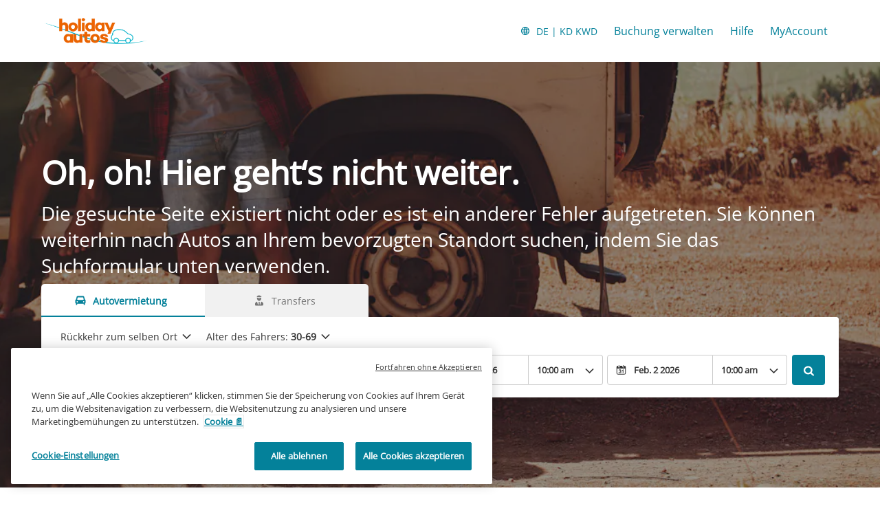

--- FILE ---
content_type: text/html
request_url: https://www.holidayautos.com/de/about-us?aff=xaffilinet&psub1=b1zpnijvloipqxubtyy0kb1e&clientID=456282&_$ja=tsid%3A70211%257Ccgn%3A606608&source=aff-606608&curr=KWD&afn_uid=b1zpnijvloipqxubtyy0kb1e
body_size: 6361
content:
<!DOCTYPE html><html lang="en"><head><meta charSet="utf-8"/><meta http-equiv="x-ua-compatible" content="ie=edge"/><meta name="viewport" content="width=device-width, initial-scale=1, shrink-to-fit=no"/><meta data-react-helmet="true" property="og:url" content="https://cars.cartrawler.com/holidayautos/de/not-found"/><meta data-react-helmet="true" property="og:type" content="website"/><meta data-react-helmet="true" property="og:image" content="https://ctimg-mcore.cartrawler.com/components/partners/holidayautos/open-graph-image.png"/><meta data-react-helmet="true" property="og:title" content="Holiday Autos | Privat"/><meta data-react-helmet="true" property="og:site_name" content="Holiday Autos"/><meta data-react-helmet="true" property="og:description" content="Mietwagenverleih in Großbritannien, Europa, USA und in der ganzen Welt. Preisgekrönter Mietwagenverleih mit einer umfangreichen Fahrzeugauswahl."/><meta data-react-helmet="true" name="description" content="Mietwagenverleih in Großbritannien, Europa, USA und in der ganzen Welt. Preisgekrönter Mietwagenverleih mit einer umfangreichen Fahrzeugauswahl."/><meta data-react-helmet="true" name="robots" content="noindex, nofollow"/><meta name="generator" content="Gatsby 4.8.0"/><title data-react-helmet="true">Holiday Autos | Privat</title><link data-react-helmet="true" rel="icon" href="https://ctimg-mcore.cartrawler.com/components/favicons/holidayautos-favicon.ico" type="image/x-icon"/><link data-react-helmet="true" rel="canonical" href="https://cars.cartrawler.com/holidayautos/de/not-found"/><link data-react-helmet="true" rel="alternate" hrefLang="id" href="https://cars.cartrawler.com/holidayautos/id/not-found"/><link data-react-helmet="true" rel="alternate" hrefLang="cs" href="https://cars.cartrawler.com/holidayautos/cs/not-found"/><link data-react-helmet="true" rel="alternate" hrefLang="sr" href="https://cars.cartrawler.com/holidayautos/sr/not-found"/><link data-react-helmet="true" rel="alternate" hrefLang="da" href="https://cars.cartrawler.com/holidayautos/da/not-found"/><link data-react-helmet="true" rel="alternate" hrefLang="de" href="https://cars.cartrawler.com/holidayautos/de/not-found"/><link data-react-helmet="true" rel="alternate" hrefLang="et" href="https://cars.cartrawler.com/holidayautos/et/not-found"/><link data-react-helmet="true" rel="alternate" hrefLang="en" href="https://cars.cartrawler.com/holidayautos/en/not-found"/><link data-react-helmet="true" rel="alternate" hrefLang="en-us" href="https://cars.cartrawler.com/holidayautos/en-us/not-found"/><link data-react-helmet="true" rel="alternate" hrefLang="es" href="https://cars.cartrawler.com/holidayautos/es/not-found"/><link data-react-helmet="true" rel="alternate" hrefLang="fr" href="https://cars.cartrawler.com/holidayautos/fr/not-found"/><link data-react-helmet="true" rel="alternate" hrefLang="hr" href="https://cars.cartrawler.com/holidayautos/hr/not-found"/><link data-react-helmet="true" rel="alternate" hrefLang="is" href="https://cars.cartrawler.com/holidayautos/is/not-found"/><link data-react-helmet="true" rel="alternate" hrefLang="it" href="https://cars.cartrawler.com/holidayautos/it/not-found"/><link data-react-helmet="true" rel="alternate" hrefLang="lv" href="https://cars.cartrawler.com/holidayautos/lv/not-found"/><link data-react-helmet="true" rel="alternate" hrefLang="lt" href="https://cars.cartrawler.com/holidayautos/lt/not-found"/><link data-react-helmet="true" rel="alternate" hrefLang="hu" href="https://cars.cartrawler.com/holidayautos/hu/not-found"/><link data-react-helmet="true" rel="alternate" hrefLang="ms" href="https://cars.cartrawler.com/holidayautos/ms/not-found"/><link data-react-helmet="true" rel="alternate" hrefLang="nl" href="https://cars.cartrawler.com/holidayautos/nl/not-found"/><link data-react-helmet="true" rel="alternate" hrefLang="no" href="https://cars.cartrawler.com/holidayautos/no/not-found"/><link data-react-helmet="true" rel="alternate" hrefLang="pl" href="https://cars.cartrawler.com/holidayautos/pl/not-found"/><link data-react-helmet="true" rel="alternate" hrefLang="pt" href="https://cars.cartrawler.com/holidayautos/pt/not-found"/><link data-react-helmet="true" rel="alternate" hrefLang="ro" href="https://cars.cartrawler.com/holidayautos/ro/not-found"/><link data-react-helmet="true" rel="alternate" hrefLang="fi" href="https://cars.cartrawler.com/holidayautos/fi/not-found"/><link data-react-helmet="true" rel="alternate" hrefLang="sv" href="https://cars.cartrawler.com/holidayautos/sv/not-found"/><link data-react-helmet="true" rel="alternate" hrefLang="vi" href="https://cars.cartrawler.com/holidayautos/vi/not-found"/><link data-react-helmet="true" rel="alternate" hrefLang="tr" href="https://cars.cartrawler.com/holidayautos/tr/not-found"/><link data-react-helmet="true" rel="alternate" hrefLang="el" href="https://cars.cartrawler.com/holidayautos/el/not-found"/><link data-react-helmet="true" rel="alternate" hrefLang="bg" href="https://cars.cartrawler.com/holidayautos/bg/not-found"/><link data-react-helmet="true" rel="alternate" hrefLang="ru" href="https://cars.cartrawler.com/holidayautos/ru/not-found"/><link data-react-helmet="true" rel="alternate" hrefLang="he" href="https://cars.cartrawler.com/holidayautos/he/not-found"/><link data-react-helmet="true" rel="alternate" hrefLang="ar" href="https://cars.cartrawler.com/holidayautos/ar/not-found"/><link data-react-helmet="true" rel="alternate" hrefLang="th" href="https://cars.cartrawler.com/holidayautos/th/not-found"/><link data-react-helmet="true" rel="alternate" hrefLang="ko" href="https://cars.cartrawler.com/holidayautos/ko/not-found"/><link data-react-helmet="true" rel="alternate" hrefLang="ja" href="https://cars.cartrawler.com/holidayautos/ja/not-found"/><link data-react-helmet="true" rel="alternate" hrefLang="zh" href="https://cars.cartrawler.com/holidayautos/zh/not-found"/><link data-react-helmet="true" rel="alternate" hrefLang="zh-tw" href="https://cars.cartrawler.com/holidayautos/zh-tw/not-found"/><link data-react-helmet="true" rel="manifest" href="/holidayautos.webmanifest"/><link data-react-helmet="true" rel="alternate" hrefLang="x-default" href="https://cars.cartrawler.com/holidayautos/en"/><style data-react-helmet="true" type="text/css">@font-face {font-family: 'Open Sans';font-display: swap;src: url('https://ajaxgeo.cartrawler.com/msconfig/fonts/OpenSans/OpenSans-VariableFont.ttf') format('truetype');}</style><style data-styled="" data-styled-version="5.2.1">.hjGSfl{width:100%;max-width:1160px;background:transparent;display:-webkit-box;display:-webkit-flex;display:-ms-flexbox;display:flex;box-sizing:border-box;position:relative;border-radius:0px;padding:0;margin:0;}/*!sc*/
@media (min-width:599px){.hjGSfl{padding:0;margin:0;}}/*!sc*/
@media (min-width:840px){.hjGSfl{padding:0;margin:0 auto;}}/*!sc*/
.ioOkBy{width:100%;max-width:1200px;background:transparent;display:-webkit-box;display:-webkit-flex;display:-ms-flexbox;display:flex;box-sizing:border-box;position:relative;border-radius:0px;padding:0;margin:0;}/*!sc*/
@media (min-width:599px){.ioOkBy{padding:64px 0;}}/*!sc*/
@media (min-width:840px){.ioOkBy{padding:128px 0px;margin:0 auto;}}/*!sc*/
.dHCJfX{width:100%;max-width:1200px;background:transparent;display:-webkit-box;display:-webkit-flex;display:-ms-flexbox;display:flex;box-sizing:border-box;position:relative;border-radius:0px;padding:16px 0px 0px;margin:0px;}/*!sc*/
@media (min-width:599px){.dHCJfX{padding:16px 0px 0px;margin:0px;}}/*!sc*/
@media (min-width:840px){.dHCJfX{padding:0 16px;margin:0 auto;}}/*!sc*/
data-styled.g1[id="GTXTemplatestyle__Template-sc-1hdc0l1-0"]{content:"hjGSfl,ioOkBy,dHCJfX,"}/*!sc*/
.kLmYGP{width:100%;-webkit-flex:1;-ms-flex:1;flex:1;display:-webkit-box;display:-webkit-flex;display:-ms-flexbox;display:flex;}/*!sc*/
data-styled.g2[id="GTXTemplatestyle__Block-sc-1hdc0l1-1"]{content:"kLmYGP,"}/*!sc*/
.fzeSFO{width:100%;margin:0 auto;}/*!sc*/
.fzeSFO .GTXTemplatestyle__Block-sc-1hdc0l1-1{width:100%;margin:0;}/*!sc*/
data-styled.g3[id="Col1style__Col1SC-sc-25tjeq-0"]{content:"fzeSFO,"}/*!sc*/
.hMkiGv{width:100%;padding:0 20px;display:-webkit-box;display:-webkit-flex;display:-ms-flexbox;display:flex;-webkit-flex-direction:column;-ms-flex-direction:column;flex-direction:column;}/*!sc*/
.hMkiGv .GTXTemplatestyle__Block-sc-1hdc0l1-1{width:100%;margin:0;}/*!sc*/
.hMkiGv .GTXTemplatestyle__Block-sc-1hdc0l1-1:first-of-type{margin:0 0 0px 0;}/*!sc*/
.hMkiGv .GTXTemplatestyle__Block-sc-1hdc0l1-1:last-of-type{margin:0;}/*!sc*/
@media (min-width:599px){.hMkiGv .GTXTemplatestyle__Block-sc-1hdc0l1-1:first-of-type{margin:0 0 0px 0;}}/*!sc*/
data-styled.g19[id="Rowstyle__RowSC-sc-1iykvl7-0"]{content:"hMkiGv,"}/*!sc*/
.kmonDC{height:auto;width:100%;padding:0px;margin:0px;border-radius:0px;background:#fff;box-shadow:none;position:relative;overflow:hidden;}/*!sc*/
@media screen and (min-width:481px) and (max-width:769px){}/*!sc*/
@media screen and (min-width:769px){}/*!sc*/
.dHNjkE{height:auto;width:100%;padding:0px;margin:0px;border-radius:0px;background:#fff;background-image:linear-gradient(rgba(0,0,0,0.4),rgba(0,0,0,0.4)),url('https://ctimg-mcore.cartrawler.com/components/hero/wrong-way.jpg?crop=focal&fit=crop&h=500&w=1400&auto=compress');background-size:cover;background-position:center center;background-repeat:no-repeat;box-shadow:none;position:relative;overflow:hidden;}/*!sc*/
@media screen and (min-width:481px) and (max-width:769px){}/*!sc*/
@media screen and (min-width:769px){}/*!sc*/
.GizWf{height:auto;width:100%;padding:0px;margin:0px;border-radius:0px;box-shadow:none;position:relative;overflow:hidden;}/*!sc*/
@media screen and (min-width:481px) and (max-width:769px){}/*!sc*/
@media screen and (min-width:769px){}/*!sc*/
.gDRtBl{height:auto;width:100%;padding:0px;margin:0px;border-radius:0px;background:transparent;box-shadow:0px 2px 4px rgba(0,0,0,0.14);position:relative;overflow:hidden;}/*!sc*/
@media screen and (min-width:481px) and (max-width:769px){}/*!sc*/
@media screen and (min-width:769px){}/*!sc*/
.cwNHax{height:103px;width:100%;padding:0px;margin:0px;border-radius:0px;background:white;box-shadow:none;position:relative;overflow:hidden;}/*!sc*/
@media screen and (min-width:481px) and (max-width:769px){}/*!sc*/
@media screen and (min-width:769px){}/*!sc*/
.bwWUeG{height:72px;width:100%;padding:0px;margin:0px;border-radius:0px;background:white;box-shadow:none;position:relative;overflow:hidden;}/*!sc*/
@media screen and (min-width:481px) and (max-width:769px){}/*!sc*/
@media screen and (min-width:769px){}/*!sc*/
data-styled.g20[id="GTXBackgroundstyle__Background-sc-2qk60s-0"]{content:"kmonDC,dHNjkE,GizWf,gDRtBl,cwNHax,bwWUeG,"}/*!sc*/
.kShCUa{min-height:100vh;display:-webkit-box;display:-webkit-flex;display:-ms-flexbox;display:flex;-webkit-flex-direction:column;-ms-flex-direction:column;flex-direction:column;-webkit-box-pack:start;-webkit-justify-content:flex-start;-ms-flex-pack:start;justify-content:flex-start;-webkit-align-items:center;-webkit-box-align:center;-ms-flex-align:center;align-items:center;}/*!sc*/
data-styled.g22[id="GTXPageColumnstyles__PageColumn-sc-j2tv4f-0"]{content:"kShCUa,"}/*!sc*/
.eVkYeC{font-size:1.75rem;line-height:2.375rem;font-weight:700;color:#FFF;margin:0;-webkit-transition:font-size 250ms cubic-bezier(.85,.1,.36,.9);transition:font-size 250ms cubic-bezier(.85,.1,.36,.9);text-transform:none;}/*!sc*/
@media (min-width:599px){.eVkYeC{font-size:3rem;line-height:4.063rem;font-weight:700;}}/*!sc*/
@media (min-width:840px){.eVkYeC{font-size:3rem;line-height:4.063rem;font-weight:700;}}/*!sc*/
.cEglls{font-size:1.25rem;line-height:1.688rem;font-weight:400;color:#FFF;margin:8px 0;-webkit-transition:font-size 250ms cubic-bezier(.85,.1,.36,.9);transition:font-size 250ms cubic-bezier(.85,.1,.36,.9);text-transform:none;}/*!sc*/
@media (min-width:599px){.cEglls{font-size:1.75rem;line-height:2.375rem;font-weight:400;}}/*!sc*/
@media (min-width:840px){.cEglls{font-size:1.75rem;line-height:2.375rem;font-weight:400;}}/*!sc*/
.lmkeLF{font-size:inherit;line-height:inherit;font-weight:600;color:greyscale-black;margin:0;-webkit-transition:font-size 250ms cubic-bezier(.85,.1,.36,.9);transition:font-size 250ms cubic-bezier(.85,.1,.36,.9);text-transform:none;}/*!sc*/
@media (min-width:599px){.lmkeLF{font-size:inherit;line-height:inherit;font-weight:600;}}/*!sc*/
@media (min-width:840px){.lmkeLF{font-size:inherit;line-height:inherit;font-weight:600;}}/*!sc*/
.isPydE{font-size:0.875rem;line-height:1.188rem;font-weight:400;color:primary-default;margin:0;-webkit-transition:font-size 250ms cubic-bezier(.85,.1,.36,.9);transition:font-size 250ms cubic-bezier(.85,.1,.36,.9);text-transform:none;}/*!sc*/
@media (min-width:599px){.isPydE{font-size:0.875rem;line-height:1.188rem;font-weight:400;}}/*!sc*/
@media (min-width:840px){.isPydE{font-size:0.875rem;line-height:1.188rem;font-weight:400;}}/*!sc*/
.kGtzmF{font-size:0.875rem;line-height:1.188rem;font-weight:400;color:inherit;-webkit-text-decoration:none;text-decoration:none;margin:0;-webkit-transition:font-size 250ms cubic-bezier(.85,.1,.36,.9);transition:font-size 250ms cubic-bezier(.85,.1,.36,.9);text-transform:none;}/*!sc*/
@media (min-width:599px){.kGtzmF{font-size:0.875rem;line-height:1.188rem;font-weight:400;}}/*!sc*/
@media (min-width:840px){.kGtzmF{font-size:0.875rem;line-height:1.188rem;font-weight:400;}}/*!sc*/
.gKdinz{font-size:inherit;line-height:inherit;font-weight:600;color:inherit;margin:0;-webkit-transition:font-size 250ms cubic-bezier(.85,.1,.36,.9);transition:font-size 250ms cubic-bezier(.85,.1,.36,.9);text-transform:none;}/*!sc*/
@media (min-width:599px){.gKdinz{font-size:inherit;line-height:inherit;font-weight:600;}}/*!sc*/
@media (min-width:840px){.gKdinz{font-size:inherit;line-height:inherit;font-weight:600;}}/*!sc*/
data-styled.g25[id="GTXTypographystyle__Type-sc-1kk8ybz-0"]{content:"eVkYeC,cEglls,lmkeLF,isPydE,kGtzmF,gKdinz,"}/*!sc*/
.dBNNwp{display:-webkit-box;display:-webkit-flex;display:-ms-flexbox;display:flex;-webkit-align-items:center;-webkit-box-align:center;-ms-flex-align:center;align-items:center;-webkit-box-pack:center;-webkit-justify-content:center;-ms-flex-pack:center;justify-content:center;}/*!sc*/
.dBNNwp .fill{fill:#04819A;}/*!sc*/
.dBNNwp .fill,.dBNNwp .shadow,.dBNNwp .stroke,.dBNNwp .darkMidtone,.dBNNwp .lightMidtone,.dBNNwp .foregroundElements{-webkit-transition:fill 250ms cubic-bezier(.85,.1,.36,.9);transition:fill 250ms cubic-bezier(.85,.1,.36,.9);}/*!sc*/
data-styled.g27[id="GTXIconstyle__Wrapper-sc-1ce3vqm-0"]{content:"dBNNwp,"}/*!sc*/
.cMwmjT{fill:#04819A;-webkit-transform:rotate() scale(1);-ms-transform:rotate() scale(1);transform:rotate() scale(1);-webkit-transition:fill 250ms cubic-bezier(.85,.1,.36,.9),height 250ms cubic-bezier(.85,.1,.36,.9),width 250ms cubic-bezier(.85,.1,.36,.9),-webkit-transform 250ms cubic-bezier(.85,.1,.36,.9);-webkit-transition:fill 250ms cubic-bezier(.85,.1,.36,.9),height 250ms cubic-bezier(.85,.1,.36,.9),width 250ms cubic-bezier(.85,.1,.36,.9),transform 250ms cubic-bezier(.85,.1,.36,.9);transition:fill 250ms cubic-bezier(.85,.1,.36,.9),height 250ms cubic-bezier(.85,.1,.36,.9),width 250ms cubic-bezier(.85,.1,.36,.9),transform 250ms cubic-bezier(.85,.1,.36,.9);}/*!sc*/
data-styled.g28[id="GTXIconstyle__Icon-sc-1ce3vqm-1"]{content:"cMwmjT,"}/*!sc*/
.frCsgJ img{width:100%;}/*!sc*/
data-styled.g36[id="GTXImagestyle__Image-sc-cdy4b1-0"]{content:"frCsgJ,"}/*!sc*/
.cydsn{height:52px;width:auto;color:#04819A;background:inherit;padding:0 10px;border:2px solid transparent;border-radius:50px;box-shadow:none;font-family:inherit;font-size:0.875rem;-webkit-text-decoration:none;text-decoration:none;display:-webkit-inline-box;display:-webkit-inline-flex;display:-ms-inline-flexbox;display:inline-flex;-webkit-align-items:center;-webkit-box-align:center;-ms-flex-align:center;align-items:center;-webkit-box-pack:center;-webkit-justify-content:center;-ms-flex-pack:center;justify-content:center;text-align:left;position:relative;cursor:pointer;outline:0;}/*!sc*/
.cydsn:hover{color:#04819A;background:inherit;}/*!sc*/
.cydsn:disabled{color:#9E9E9E;background:#E5E5E5;border:2px solid transparent;cursor:not-allowed;}/*!sc*/
.cydsn:focus{color:black;background:inherit;outline:2px solid #0C6ED1;outline-offset:2px;border:2px solid transparent;}/*!sc*/
.cydsn:focus:before{border-radius:calc(50px + 0.15rem);height:calc(100% + 8px);width:calc(100% + 8px);content:'';position:absolute;top:-4px;left:-4px;z-index:2;}/*!sc*/
.cydsn:focus:active{color:black;background:inherit;border:2px solid transparent;outline:0px solid transparent;outline-offset:0;}/*!sc*/
.cydsn:-moz-focusring{outline:none;}/*!sc*/
.cydsn:focus:not(:focus-visible){border-color:transparent;outline:transparent;}/*!sc*/
data-styled.g47[id="GTXButtonstyle__Button-sc-1af6gn5-0"]{content:"cydsn,"}/*!sc*/
.fULzPm{margin:0 0.5rem 0 0;}/*!sc*/
.fULzPm svg{-webkit-transition:unset;transition:unset;-webkit-transform:unset;-ms-transform:unset;transform:unset;}/*!sc*/
data-styled.g49[id="GTXButtonstyle__IconBefore-sc-1af6gn5-2"]{content:"fULzPm,"}/*!sc*/
.htixYG{height:90px;width:100%;max-width:100%;margin:0 16px;display:-webkit-box;display:-webkit-flex;display:-ms-flexbox;display:flex;-webkit-align-items:center;-webkit-box-align:center;-ms-flex-align:center;align-items:center;-webkit-box-pack:justify;-webkit-justify-content:space-between;-ms-flex-pack:justify;justify-content:space-between;gap:10px;}/*!sc*/
@media screen and (min-width:840px) and (max-width:1199px){.htixYG{max-width:calc(100% - 2* 24px);margin:0 24px;}}/*!sc*/
@media screen and (min-width:1200px) and (max-width:1440px){.htixYG{max-width:1152px;margin:0 auto;}}/*!sc*/
@media screen and (min-width:1441px){.htixYG{max-width:1280px;margin:0 auto;}}/*!sc*/
data-styled.g90[id="GTXFbeHeaderstyle__FbeHeader-sc-1hy7igc-0"]{content:"htixYG,"}/*!sc*/
.jcPGPH{-webkit-flex:1;-ms-flex:1;flex:1;display:-webkit-box;display:-webkit-flex;display:-ms-flexbox;display:flex;}/*!sc*/
data-styled.g92[id="GTXFbeHeaderstyle__ImageContainer-sc-1hy7igc-2"]{content:"jcPGPH,"}/*!sc*/
.eA-duEx{display:inline-block;}/*!sc*/
data-styled.g93[id="GTXFbeHeaderstyle__FbeLogoLink-sc-1hy7igc-3"]{content:"eA-duEx,"}/*!sc*/
.iWPqGz{display:block;width:150px;height:auto;}/*!sc*/
data-styled.g94[id="GTXFbeHeaderstyle__FbeLogo-sc-1hy7igc-4"]{content:"iWPqGz,"}/*!sc*/
.hvYRcM{width:100%;}/*!sc*/
.hvYRcM > div{display:-webkit-box;display:-webkit-flex;display:-ms-flexbox;display:flex;-webkit-box-pack:start;-webkit-justify-content:flex-start;-ms-flex-pack:start;justify-content:flex-start;-webkit-align-items:strech;-webkit-box-align:strech;-ms-flex-align:strech;align-items:strech;-webkit-flex-direction:column;-ms-flex-direction:column;flex-direction:column;-webkit-flex-direction:row;-ms-flex-direction:row;flex-direction:row;-webkit-align-items:center;-webkit-box-align:center;-ms-flex-align:center;align-items:center;}/*!sc*/
data-styled.g154[id="GTXFbeFooterstyle__FbeFooter-sc-98oj8c-0"]{content:"hvYRcM,"}/*!sc*/
.gRlNZP{color:#000;--microsite-fbe-footer-row-color:#000;}/*!sc*/
.bKGUHH{color:#04819A;--microsite-fbe-footer-row-color:#04819A;}/*!sc*/
data-styled.g155[id="GTXFbeFooterstyle__FooterRow-sc-98oj8c-1"]{content:"gRlNZP,bKGUHH,"}/*!sc*/
.fpXNTj{padding:8px 0px;}/*!sc*/
data-styled.g157[id="GTXFbeFooterstyle__LogoBox-sc-98oj8c-3"]{content:"fpXNTj,"}/*!sc*/
.ggQCUp{padding:0 16px 16px;font-size:16px;font-weight:600;-webkit-box-flex:1;-webkit-flex-grow:1;-ms-flex-positive:1;flex-grow:1;color:inherit;padding:0px;}/*!sc*/
data-styled.g158[id="GTXFbeFooterstyle__PaymentMethodsBox-sc-98oj8c-4"]{content:"ggQCUp,"}/*!sc*/
.cjlmCW{color:#000;}/*!sc*/
.iRMeVz{color:#04819A;}/*!sc*/
data-styled.g160[id="GTXFbeFooterstyle__Text-sc-98oj8c-6"]{content:"cjlmCW,iRMeVz,"}/*!sc*/
.jeprzZ{width:100%;display:-webkit-box;display:-webkit-flex;display:-ms-flexbox;display:flex;-webkit-box-pack:start;-webkit-justify-content:flex-start;-ms-flex-pack:start;justify-content:flex-start;-webkit-align-items:center;-webkit-box-align:center;-ms-flex-align:center;align-items:center;}/*!sc*/
data-styled.g162[id="GTXFbeFooterstyle__MenuBox-sc-98oj8c-8"]{content:"jeprzZ,"}/*!sc*/
.hEnYEA:hover{-webkit-text-decoration:underline;text-decoration:underline;}/*!sc*/
data-styled.g163[id="GTXFbeFooterstyle__MenuItems-sc-98oj8c-9"]{content:"hEnYEA,"}/*!sc*/
.cYRdYt{display:inline-block;width:4px;height:4px;margin:0 8px;font-size:3.2px;}/*!sc*/
data-styled.g164[id="GTXFbeFooterstyle__DivisorDot-sc-98oj8c-10"]{content:"cYRdYt,"}/*!sc*/
.kalHSx{margin-left:auto;}/*!sc*/
data-styled.g165[id="GTXFbeFooterstyle__LocationButtonBox-sc-98oj8c-11"]{content:"kalHSx,"}/*!sc*/
.hRqtoG{padding:8px 14px;color:#04819A;padding:8px 0px;}/*!sc*/
.hRqtoG svg,.hRqtoG svg path{fill:#04819A;}/*!sc*/
.hRqtoG:hover{-webkit-text-decoration:underline;text-decoration:underline;}/*!sc*/
data-styled.g166[id="GTXFbeFooterstyle__LocalisationButton-sc-98oj8c-12"]{content:"hRqtoG,"}/*!sc*/
.cOWwly{background:url('https://ct-images.imgix.net/ctabe/booking-engine/payment-type/mastercard.svg?q=65&w=40');background-size:contain;background-repeat:no-repeat;background-color:white;display:inline-block;width:40px;height:27px;border:1px solid #e5e5e5;border-radius:4px;margin-top:8px;margin-right:8px;}/*!sc*/
.joZKIb{background:url('https://ct-images.imgix.net/ctabe/booking-engine/payment-type/paypal.svg?q=65&w=40');background-size:contain;background-repeat:no-repeat;background-color:white;display:inline-block;width:40px;height:27px;border:1px solid #e5e5e5;border-radius:4px;margin-top:8px;margin-right:8px;}/*!sc*/
.eUZuNL{background:url('https://ct-images.imgix.net/ctabe/booking-engine/payment-type/visa.svg?q=65&w=40');background-size:contain;background-repeat:no-repeat;background-color:white;display:inline-block;width:40px;height:27px;border:1px solid #e5e5e5;border-radius:4px;margin-top:8px;margin-right:8px;}/*!sc*/
.bwidkX{background:url('https://ct-images.imgix.net/ctabe/booking-engine/payment-type/amex.svg?q=65&w=40');background-size:100%;background-repeat:no-repeat;background-color:white;display:inline-block;width:40px;height:27px;border:1px solid #e5e5e5;border-radius:4px;margin-top:8px;margin-right:8px;}/*!sc*/
.jdNIbZ{background:url('https://ct-images.imgix.net/ctabe/booking-engine/payment-type/applepay.svg?q=65&w=40');background-size:80%;background-position:50% 65%;background-repeat:no-repeat;background-color:white;display:inline-block;width:40px;height:27px;border:1px solid #e5e5e5;border-radius:4px;margin-top:8px;margin-right:8px;}/*!sc*/
.fppLTZ{background:url('https://ct-images.imgix.net/ctabe/booking-engine/payment-type/klarna.svg?q=65&w=40');background-size:contain;background-repeat:no-repeat;background-color:white;display:inline-block;width:40px;height:27px;border:1px solid #e5e5e5;border-radius:4px;margin-top:8px;margin-right:8px;}/*!sc*/
.csXMRH{background:url('https://ct-images.imgix.net/ctabe/booking-engine/payment-type/googlepay.svg?q=65&w=40');background-size:contain;background-repeat:no-repeat;background-color:white;display:inline-block;width:40px;height:27px;border:1px solid #e5e5e5;border-radius:4px;margin-top:8px;margin-right:8px;}/*!sc*/
data-styled.g167[id="GTXFbeFooterstyle__PaymentMethodsFlag-sc-98oj8c-13"]{content:"cOWwly,joZKIb,eUZuNL,bwidkX,jdNIbZ,fppLTZ,csXMRH,"}/*!sc*/
.bzcVEd{width:121px;}/*!sc*/
data-styled.g168[id="GTXFbeFooterstyle__LogoContainer-sc-98oj8c-14"]{content:"bzcVEd,"}/*!sc*/
.giiTMB{width:100%;display:-webkit-box;display:-webkit-flex;display:-ms-flexbox;display:flex;-webkit-flex-direction:column;-ms-flex-direction:column;flex-direction:column;}/*!sc*/
data-styled.g169[id="FbeFooterstyles__FooterContainer-sc-g4784w-0"]{content:"giiTMB,"}/*!sc*/
.fIQOEY{width:100%;}/*!sc*/
data-styled.g272[id="GTXTextGroupstyle__TextGroup-sc-ye7et2-0"]{content:"fIQOEY,"}/*!sc*/
.ct-main-header .ct-nav-menu-btn{color:#006A85 !important;}/*!sc*/
.ct-list-simple{font-size:0.788rem !important;}/*!sc*/
.ct-tag-line__text-relative div{font-weight:700 !important;}/*!sc*/
#ct-container .ct-grid{padding:0;background:transparent;}/*!sc*/
#ct-container .ct-search-cars-form-container--compact{background:#fff;}/*!sc*/
[step="1"] #ct-container .ct-search-form #ct-button-search .ct-btn{box-shadow:none;}/*!sc*/
[step="1"] #ct-container .ct-age-group .ct-age-button{border-radius:!important;}/*!sc*/
[step="1"] #ct-container .ct-age-group .ct-age-not-selected{background-color:!important;color:!important;}/*!sc*/
[step="1"] [ct-app].searchbox{border-radius:0px 5px 5px 5px !important;}/*!sc*/
data-styled.g293[id="sc-global-gXJpDj1"]{content:"sc-global-gXJpDj1,"}/*!sc*/
.hhONoV{width:100%;max-width:100%;-webkit-align-items:center;-webkit-box-align:center;-ms-flex-align:center;align-items:center;-webkit-flex-direction:column;-ms-flex-direction:column;flex-direction:column;display:-webkit-inline-box;display:-webkit-inline-flex;display:-ms-inline-flexbox;display:inline-flex;}/*!sc*/
.hhONoV #ct-container *{font-family:Open Sans !important;}/*!sc*/
.hhONoV #ct-container * [class^=ct-icon-]{font-family:Cartrawler-Icons !important;}/*!sc*/
data-styled.g294[id="GTXSearchBoxstyle__Container-sc-1vp0qgj-0"]{content:"hhONoV,"}/*!sc*/
.iiOAso{position:relative;width:100%;min-height:20rem;}/*!sc*/
.iiOAso .searchbox{margin:0 auto;max-width:none !important;width:100%;}/*!sc*/
.iiOAso .searchbox:not(.ct-future-booking-engine){padding:0px;}/*!sc*/
.iiOAso.cq-16A7kL{min-height:7.5rem;}/*!sc*/
@media (min-width:599px){.iiOAso{min-height:14rem;}}/*!sc*/
@media (min-width:840px){.iiOAso{min-height:7.5rem;}}/*!sc*/
.iiOAso .ct-navigation-header{margin-top:0px;}/*!sc*/
data-styled.g296[id="sc-bdfBwQ"]{content:"iiOAso,"}/*!sc*/
.caMQqH{position:absolute;top:0;left:0;width:100%;height:100%;z-index:100;pointer-events:none;-webkit-transition:opacity 0.5s;transition:opacity 0.5s;background-image:linear-gradient( 60deg,#f6f7f8 0%,#f6f7f8 30%,#e2e2e2 50%,#f6f7f8 70%,#f6f7f8 100% );background-size:600px 100%;opacity:1;-webkit-animation-name:cJWqvf;animation-name:cJWqvf;-webkit-animation-iteration-count:infinite;animation-iteration-count:infinite;-webkit-animation-duration:1s;animation-duration:1s;}/*!sc*/
data-styled.g297[id="GTXSearchBoxstyle__LoadingOverlay-sc-1vp0qgj-2"]{content:"caMQqH,"}/*!sc*/
.ct-container-search-cars{min-height:600px !important;}/*!sc*/
data-styled.g305[id="sc-global-gLGKkQ1"]{content:"sc-global-gLGKkQ1,"}/*!sc*/
.bnubUF{display:-webkit-box;display:-webkit-flex;display:-ms-flexbox;display:flex;width:100%;-webkit-flex-direction:column;-ms-flex-direction:column;flex-direction:column;gap:1rem;}/*!sc*/
data-styled.g307[id="SearchBoxstyles__SearchBoxWrapper-sc-ltl38p-1"]{content:"bnubUF,"}/*!sc*/
.kkDXyA{width:100%;height:auto;}/*!sc*/
data-styled.g309[id="Pagestyles__RefContainer-sc-12s20eb-0"]{content:"kkDXyA,"}/*!sc*/
.bWdOJQ{width:100%;}/*!sc*/
data-styled.g311[id="Pagestyles__StyledMain-sc-12s20eb-2"]{content:"bWdOJQ,"}/*!sc*/
html,body{height:unset!important;position:relative;}/*!sc*/
body{margin:0;font-family:Open Sans,sans-serif,system-ui;background-color:white !important;}/*!sc*/
*{box-sizing:border-box;-webkit-tap-highlight-color:rgba(0,0,0,0);}/*!sc*/
.ctc-icon{display:inline-block;fill:currentColor;height:1em;line-height:1;position:relative;vertical-align:middle;width:1em;}/*!sc*/
.ct-interstitial-container{margin-top:80px;}/*!sc*/
body:not(.ct-future-booking-engine) #ct-container a,#ct-container .ct-link,.ct-modal-container a,.ct-modal-container #ct-container .ct-link,#ct-container .ct-modal-container .ct-link,.ct-modal-container .ct-link{-webkit-text-decoration:none !important;text-decoration:none !important;}/*!sc*/
#ct-container .react-loyalty-banner a{-webkit-text-decoration:underline !important;text-decoration:underline !important;}/*!sc*/
.ct-landing-page--dismissed{background:#f1f1f1;}/*!sc*/
.GTXBackgroundstyle__Background-sc-2qk60s-0{overflow:unset;}/*!sc*/
data-styled.g313[id="sc-global-dqBoWO1"]{content:"sc-global-dqBoWO1,"}/*!sc*/
@-webkit-keyframes cJWqvf{0%{background-position:-600px 0;}100%{background-position:600px 0;}}/*!sc*/
@keyframes cJWqvf{0%{background-position:-600px 0;}100%{background-position:600px 0;}}/*!sc*/
data-styled.g314[id="sc-keyframes-cJWqvf"]{content:"cJWqvf,"}/*!sc*/
</style><link as="script" rel="preload" href="/webpack-runtime-37f3b7963b19ca3c8980.js"/><link as="script" rel="preload" href="/framework-bac03a306b063373c3f1.js"/><link as="script" rel="preload" href="/app-7e68bfc230cd201df1e4.js"/><link as="fetch" rel="preload" href="/page-data/holidayautos/de/not-found/page-data.json" crossorigin="anonymous"/><link as="fetch" rel="preload" href="/page-data/app-data.json" crossorigin="anonymous"/></head><body><div id="___gatsby"><div style="outline:none" tabindex="-1" id="gatsby-focus-wrapper"><div dir="ltr"><div class="GTXPageColumnstyles__PageColumn-sc-j2tv4f-0 kShCUa"><main class="Pagestyles__StyledMain-sc-12s20eb-2 bWdOJQ"><div class="Pagestyles__RefContainer-sc-12s20eb-0 kkDXyA"><div height="auto" width="100%" class="GTXBackgroundstyle__Background-sc-2qk60s-0 kmonDC"><div class="GTXTemplatestyle__Template-sc-1hdc0l1-0 hjGSfl"><div class="Col1style__Col1SC-sc-25tjeq-0 fzeSFO"><div class="GTXTemplatestyle__Block-sc-1hdc0l1-1 kLmYGP"><div data-testid="logo" class="GTXFbeHeaderstyle__FbeHeader-sc-1hy7igc-0 htixYG"><div data-testid="imageContainer" class="GTXFbeHeaderstyle__ImageContainer-sc-1hy7igc-2 jcPGPH"><a data-testid="logoLink" href="/" target="_self" class="GTXFbeHeaderstyle__FbeLogoLink-sc-1hy7igc-3 eA-duEx"><img src="https://ctimg-partner.cartrawler.com/svg/holidayautos.svg" alt="Holiday Autos Logo" class="GTXFbeHeaderstyle__FbeLogo-sc-1hy7igc-4 iWPqGz"/></a></div></div></div></div></div></div></div><div class="Pagestyles__RefContainer-sc-12s20eb-0 kkDXyA"><div height="auto" width="100%" class="GTXBackgroundstyle__Background-sc-2qk60s-0 dHNjkE"><div class="GTXTemplatestyle__Template-sc-1hdc0l1-0 ioOkBy"><div class="Rowstyle__RowSC-sc-1iykvl7-0 hMkiGv"><div class="GTXTemplatestyle__Block-sc-1hdc0l1-1 kLmYGP"><div height="auto" width="100%" class="GTXBackgroundstyle__Background-sc-2qk60s-0 GizWf"><div data-testid="TextGroup" class="GTXTextGroupstyle__TextGroup-sc-ye7et2-0 fIQOEY"><h1 class="GTXTypographystyle__Type-sc-1kk8ybz-0 eVkYeC">Oh, oh! Hier geht‘s nicht weiter.</h1><p class="GTXTypographystyle__Type-sc-1kk8ybz-0 cEglls">Die gesuchte Seite existiert nicht oder es ist ein anderer Fehler aufgetreten.  Sie können weiterhin nach Autos an Ihrem bevorzugten Standort suchen, indem Sie das Suchformular unten verwenden.</p></div></div></div><div class="GTXTemplatestyle__Block-sc-1hdc0l1-1 kLmYGP"><div class="SearchBoxstyles__SearchBoxWrapper-sc-ltl38p-1 bnubUF"><div height="auto" width="100%" class="GTXBackgroundstyle__Background-sc-2qk60s-0 gDRtBl" data-testid="engine"><div aria-label="angular-container" class="GTXSearchBoxstyle__Container-sc-1vp0qgj-0 hhONoV"><div step="1" class="sc-bdfBwQ iiOAso"><div id="loadingOverlay" class="GTXSearchBoxstyle__LoadingOverlay-sc-1vp0qgj-2 caMQqH"></div></div></div></div></div></div></div></div></div></div><div class="Pagestyles__RefContainer-sc-12s20eb-0 kkDXyA"><div height="auto" width="100%" class="GTXBackgroundstyle__Background-sc-2qk60s-0 kmonDC"><div class="GTXTemplatestyle__Template-sc-1hdc0l1-0 dHCJfX"><div class="Col1style__Col1SC-sc-25tjeq-0 fzeSFO"><div class="GTXTemplatestyle__Block-sc-1hdc0l1-1 kLmYGP"><div class="FbeFooterstyles__FooterContainer-sc-g4784w-0 giiTMB"><div data-testid="default" class="GTXFbeFooterstyle__FbeFooter-sc-98oj8c-0 hvYRcM"><div height="103px" width="100%" class="GTXBackgroundstyle__Background-sc-2qk60s-0 cwNHax GTXFbeFooterstyle__FooterRow-sc-98oj8c-1 gRlNZP"><div data-testid="payment-methods" class="GTXFbeFooterstyle__PaymentMethodsBox-sc-98oj8c-4 ggQCUp"><p class="GTXTypographystyle__Type-sc-1kk8ybz-0 lmkeLF GTXFbeFooterstyle__Text-sc-98oj8c-6 cjlmCW">Akzeptierte Zahlungsmethoden</p><span title="Mastercard" class="GTXFbeFooterstyle__PaymentMethodsFlag-sc-98oj8c-13 cOWwly"></span><span title="PayPal" class="GTXFbeFooterstyle__PaymentMethodsFlag-sc-98oj8c-13 joZKIb"></span><span title="Visa" class="GTXFbeFooterstyle__PaymentMethodsFlag-sc-98oj8c-13 eUZuNL"></span><span title="Amex" class="GTXFbeFooterstyle__PaymentMethodsFlag-sc-98oj8c-13 bwidkX"></span><span title="Apple Pay" class="GTXFbeFooterstyle__PaymentMethodsFlag-sc-98oj8c-13 jdNIbZ"></span><span title="Klarna." class="GTXFbeFooterstyle__PaymentMethodsFlag-sc-98oj8c-13 fppLTZ"></span><span title="Google Pay" class="GTXFbeFooterstyle__PaymentMethodsFlag-sc-98oj8c-13 csXMRH"></span></div><div data-testid="logo" class="GTXFbeFooterstyle__LogoBox-sc-98oj8c-3 fpXNTj"><div width="121px" class="GTXFbeFooterstyle__LogoContainer-sc-98oj8c-14 bzcVEd"><picture class="GTXImagestyle__Image-sc-cdy4b1-0 frCsgJ"><source media="(min-width:1200px)" srcSet="https://ctimg-partner.cartrawler.com/svg/holidayautos.svg?auto=format&amp;q=65&amp;w=121, https://ctimg-partner.cartrawler.com/svg/holidayautos.svg?auto=format&amp;q=65&amp;w=242 2x"/><source media="(min-width:960px)" srcSet="https://ctimg-partner.cartrawler.com/svg/holidayautos.svg?auto=format&amp;q=65&amp;w=121, https://ctimg-partner.cartrawler.com/svg/holidayautos.svg?auto=format&amp;q=65&amp;w=242 2x"/><source media="(min-width:480px)" srcSet="https://ctimg-partner.cartrawler.com/svg/holidayautos.svg?auto=format&amp;q=65&amp;w=121, https://ctimg-partner.cartrawler.com/svg/holidayautos.svg?auto=format&amp;q=65&amp;w=242 2x"/><source media="(min-width:375px)" srcSet="https://ctimg-partner.cartrawler.com/svg/holidayautos.svg?auto=format&amp;q=65&amp;w=121, https://ctimg-partner.cartrawler.com/svg/holidayautos.svg?auto=format&amp;q=65&amp;w=242 2x"/><source media="(min-width:320px)" srcSet="https://ctimg-partner.cartrawler.com/svg/holidayautos.svg?auto=format&amp;q=65&amp;w=121, https://ctimg-partner.cartrawler.com/svg/holidayautos.svg?auto=format&amp;q=65&amp;w=242 2x"/><img loading="lazy" src="https://ctimg-partner.cartrawler.com/svg/holidayautos.svg?auto=format&amp;q=65&amp;w=121" alt="Holiday Autos Logo" width="121"/></picture></div></div></div><div height="72px" width="100%" class="GTXBackgroundstyle__Background-sc-2qk60s-0 bwWUeG GTXFbeFooterstyle__FooterRow-sc-98oj8c-1 bKGUHH"><div data-testid="links" class="GTXFbeFooterstyle__MenuBox-sc-98oj8c-8 jeprzZ"><div data-testid="copyright"><p class="GTXTypographystyle__Type-sc-1kk8ybz-0 isPydE GTXFbeFooterstyle__Text-sc-98oj8c-6 iRMeVz">© Holiday Autos 2026. Alle Rechte vorbehalten.</p></div><span class="GTXFbeFooterstyle__DivisorDot-sc-98oj8c-10 cYRdYt">●</span><a class="GTXTypographystyle__Type-sc-1kk8ybz-0 kGtzmF GTXFbeFooterstyle__MenuItems-sc-98oj8c-9 hEnYEA" aria-label="Menu Items" target="_blank" href="/terms-and-conditions?lang=de">Allgemeine geschäftsbedingungen</a><span class="GTXFbeFooterstyle__DivisorDot-sc-98oj8c-10 cYRdYt">●</span><a class="GTXTypographystyle__Type-sc-1kk8ybz-0 kGtzmF GTXFbeFooterstyle__MenuItems-sc-98oj8c-9 hEnYEA" aria-label="Menu Items" target="_blank" href="/cookies-policy?lang=de">Richtlinien zu Cookies</a><span class="GTXFbeFooterstyle__DivisorDot-sc-98oj8c-10 cYRdYt">●</span><a class="GTXTypographystyle__Type-sc-1kk8ybz-0 kGtzmF GTXFbeFooterstyle__MenuItems-sc-98oj8c-9 hEnYEA" aria-label="Menu Items" target="_blank" href="/privacy-policy?lang=de">Datenschutzrichtlinien</a><span class="GTXFbeFooterstyle__DivisorDot-sc-98oj8c-10 cYRdYt">●</span><a class="GTXTypographystyle__Type-sc-1kk8ybz-0 kGtzmF GTXFbeFooterstyle__MenuItems-sc-98oj8c-9 hEnYEA" aria-label="Menu Items" target="_blank" href="/help?lang=de">Hilfe</a><span class="GTXFbeFooterstyle__DivisorDot-sc-98oj8c-10 cYRdYt">●</span><a class="GTXTypographystyle__Type-sc-1kk8ybz-0 kGtzmF GTXFbeFooterstyle__MenuItems-sc-98oj8c-9 hEnYEA" aria-label="Menu Items" target="_blank" href="/sitemap?lang=de">Sitemap</a><span class="GTXFbeFooterstyle__DivisorDot-sc-98oj8c-10 cYRdYt">●</span><a class="GTXTypographystyle__Type-sc-1kk8ybz-0 kGtzmF GTXFbeFooterstyle__MenuItems-sc-98oj8c-9 hEnYEA" aria-label="Menu Items" target="_blank" href="/impressum?lang=de">Impressum</a><div class="GTXFbeFooterstyle__LocationButtonBox-sc-98oj8c-11 kalHSx"><button class="GTXButtonstyle__Button-sc-1af6gn5-0 cydsn GTXFbeFooterstyle__LocalisationButton-sc-98oj8c-12 hRqtoG" aria-label="button" background="inherit" border="2px solid transparent" padding="0 10px" color="#04819A" title="button" type="submit"><div class="GTXButtonstyle__IconBefore-sc-1af6gn5-2 fULzPm"><div class="GTXIconstyle__Wrapper-sc-1ce3vqm-0 dBNNwp"></div></div><span class="GTXTypographystyle__Type-sc-1kk8ybz-0 gKdinz"></span></button></div></div></div></div></div></div></div></div></div></div></main></div></div></div><div id="gatsby-announcer" style="position:absolute;top:0;width:1px;height:1px;padding:0;overflow:hidden;clip:rect(0, 0, 0, 0);white-space:nowrap;border:0" aria-live="assertive" aria-atomic="true"></div></div><script id="gatsby-script-loader">/*<![CDATA[*/window.pagePath="/de/not-found";window.___webpackCompilationHash="44882c5167f3d4716a47";/*]]>*/</script><script id="gatsby-chunk-mapping">/*<![CDATA[*/window.___chunkMapping={"polyfill":["/polyfill-ea9692299bceff37a57b.js"],"app":["/app-7e68bfc230cd201df1e4.js"],"GTXSearchBox":["/GTXSearchBox-960b6f8fd9b22d853196.js"],"ArthurChat":["/ArthurChat-131a8b151741b84346d6.js"],"Awin":["/Awin-ae15a098cc01485b2101.js"],"CookieScript":["/CookieScript-45c41a2933a66f5a1265.js"],"GoogleAnalytics":["/GoogleAnalytics-f7765697a852768536b2.js"],"GoogleTag":["/GoogleTag-1837054ef79527c4efb6.js"],"GoogleTagManager":["/GoogleTagManager-97b9c0c88b4f90b17c75.js"],"Hotjar":["/Hotjar-8261c1e370e2a9b1bc9f.js"],"OneTrust":["/OneTrust-434ba9fc6bb90de91178.js"],"SkyScanner":["/SkyScanner-90f7546042d412724ea9.js"]};/*]]>*/</script><script src="/polyfill-ea9692299bceff37a57b.js" nomodule=""></script><script src="/app-7e68bfc230cd201df1e4.js" async=""></script><script src="/framework-bac03a306b063373c3f1.js" async=""></script><script src="/webpack-runtime-37f3b7963b19ca3c8980.js" async=""></script></body></html>